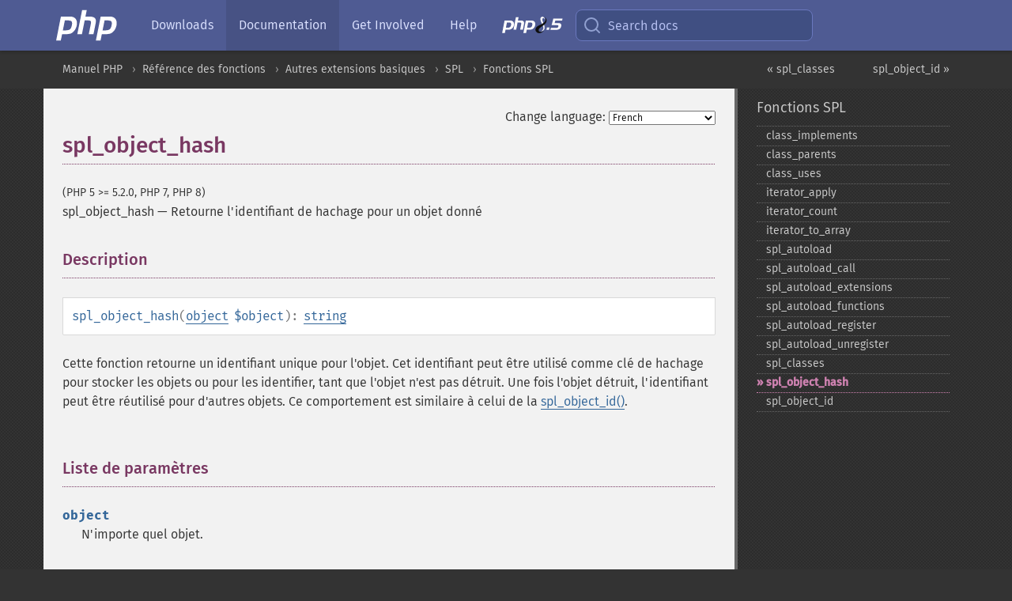

--- FILE ---
content_type: text/html; charset=utf-8
request_url: https://www.php.net/manual/fr/function.spl-object-hash.php
body_size: 12115
content:
<!DOCTYPE html>
<html xmlns="http://www.w3.org/1999/xhtml" lang="fr">
<head>

  <meta charset="utf-8">
  <meta name="viewport" content="width=device-width, initial-scale=1.0">

     <base href="https://www.php.net/manual/fr/function.spl-object-hash.php">
  
  <title>PHP: spl_object_hash - Manual</title>

      <link rel="stylesheet" type="text/css" href="/cached.php?t=1756715876&amp;f=/fonts/Fira/fira.css" media="screen">
      <link rel="stylesheet" type="text/css" href="/cached.php?t=1756715876&amp;f=/fonts/Font-Awesome/css/fontello.css" media="screen">
      <link rel="stylesheet" type="text/css" href="/cached.php?t=1763585401&amp;f=/styles/theme-base.css" media="screen">
      <link rel="stylesheet" type="text/css" href="/cached.php?t=1763575802&amp;f=/styles/theme-medium.css" media="screen">
  
 <link rel="icon" type="image/svg+xml" sizes="any" href="https://www.php.net/favicon.svg?v=2">
 <link rel="icon" type="image/png" sizes="196x196" href="https://www.php.net/favicon-196x196.png?v=2">
 <link rel="icon" type="image/png" sizes="32x32" href="https://www.php.net/favicon-32x32.png?v=2">
 <link rel="icon" type="image/png" sizes="16x16" href="https://www.php.net/favicon-16x16.png?v=2">
 <link rel="shortcut icon" href="https://www.php.net/favicon.ico?v=2">

 <link rel="search" type="application/opensearchdescription+xml" href="https://www.php.net/phpnetimprovedsearch.src" title="Add PHP.net search">
 <link rel="alternate" type="application/atom+xml" href="https://www.php.net/releases/feed.php" title="PHP Release feed">
 <link rel="alternate" type="application/atom+xml" href="https://www.php.net/feed.atom" title="PHP: Hypertext Preprocessor">

 <link rel="canonical" href="https://www.php.net/manual/fr/function.spl-object-hash.php">
 <link rel="shorturl" href="https://www.php.net/spl-object-hash">
 <link rel="alternate" href="https://www.php.net/spl-object-hash" hreflang="x-default">

 <link rel="contents" href="https://www.php.net/manual/fr/index.php">
 <link rel="index" href="https://www.php.net/manual/fr/ref.spl.php">
 <link rel="prev" href="https://www.php.net/manual/fr/function.spl-classes.php">
 <link rel="next" href="https://www.php.net/manual/fr/function.spl-object-id.php">

 <link rel="alternate" href="https://www.php.net/manual/en/function.spl-object-hash.php" hreflang="en">
 <link rel="alternate" href="https://www.php.net/manual/de/function.spl-object-hash.php" hreflang="de">
 <link rel="alternate" href="https://www.php.net/manual/es/function.spl-object-hash.php" hreflang="es">
 <link rel="alternate" href="https://www.php.net/manual/fr/function.spl-object-hash.php" hreflang="fr">
 <link rel="alternate" href="https://www.php.net/manual/it/function.spl-object-hash.php" hreflang="it">
 <link rel="alternate" href="https://www.php.net/manual/ja/function.spl-object-hash.php" hreflang="ja">
 <link rel="alternate" href="https://www.php.net/manual/pt_BR/function.spl-object-hash.php" hreflang="pt_BR">
 <link rel="alternate" href="https://www.php.net/manual/ru/function.spl-object-hash.php" hreflang="ru">
 <link rel="alternate" href="https://www.php.net/manual/tr/function.spl-object-hash.php" hreflang="tr">
 <link rel="alternate" href="https://www.php.net/manual/uk/function.spl-object-hash.php" hreflang="uk">
 <link rel="alternate" href="https://www.php.net/manual/zh/function.spl-object-hash.php" hreflang="zh">

<link rel="stylesheet" type="text/css" href="/cached.php?t=1756715876&amp;f=/fonts/Fira/fira.css" media="screen">
<link rel="stylesheet" type="text/css" href="/cached.php?t=1756715876&amp;f=/fonts/Font-Awesome/css/fontello.css" media="screen">
<link rel="stylesheet" type="text/css" href="/cached.php?t=1763585401&amp;f=/styles/theme-base.css" media="screen">
<link rel="stylesheet" type="text/css" href="/cached.php?t=1763575802&amp;f=/styles/theme-medium.css" media="screen">


 <base href="https://www.php.net/manual/fr/function.spl-object-hash.php">

<meta name="Description" content="Retourne l'identifiant de hachage pour un objet donn&eacute;" />

<meta name="twitter:card" content="summary_large_image" />
<meta name="twitter:site" content="@official_php" />
<meta name="twitter:title" content="PHP: spl_object_hash - Manual" />
<meta name="twitter:description" content="Retourne l'identifiant de hachage pour un objet donn&eacute;" />
<meta name="twitter:creator" content="@official_php" />
<meta name="twitter:image:src" content="https://www.php.net/images/meta-image.png" />

<meta itemprop="name" content="PHP: spl_object_hash - Manual" />
<meta itemprop="description" content="Retourne l'identifiant de hachage pour un objet donn&eacute;" />
<meta itemprop="image" content="https://www.php.net/images/meta-image.png" />

<meta property="og:image" content="https://www.php.net/images/meta-image.png" />
<meta property="og:description" content="Retourne l'identifiant de hachage pour un objet donn&eacute;" />

<link href="https://fosstodon.org/@php" rel="me" />
<!-- Matomo -->
<script>
    var _paq = window._paq = window._paq || [];
    /* tracker methods like "setCustomDimension" should be called before "trackPageView" */
    _paq.push(["setDoNotTrack", true]);
    _paq.push(["disableCookies"]);
    _paq.push(['trackPageView']);
    _paq.push(['enableLinkTracking']);
    (function() {
        var u="https://analytics.php.net/";
        _paq.push(['setTrackerUrl', u+'matomo.php']);
        _paq.push(['setSiteId', '1']);
        var d=document, g=d.createElement('script'), s=d.getElementsByTagName('script')[0];
        g.async=true; g.src=u+'matomo.js'; s.parentNode.insertBefore(g,s);
    })();
</script>
<!-- End Matomo Code -->
</head>
<body class="docs "><a href="/x-myracloud-5958a2bbbed300a9b9ac631223924e0b/1765903952.022" style="display:  none">update page now</a>

<nav class="navbar navbar-fixed-top">
  <div class="navbar__inner">
    <a href="/" aria-label="PHP Home" class="navbar__brand">
      <img
        src="/images/logos/php-logo-white.svg"
        aria-hidden="true"
        width="80"
        height="40"
      >
    </a>

    <div
      id="navbar__offcanvas"
      tabindex="-1"
      class="navbar__offcanvas"
      aria-label="Menu"
    >
      <button
        id="navbar__close-button"
        class="navbar__icon-item navbar_icon-item--visually-aligned navbar__close-button"
      >
        <svg xmlns="http://www.w3.org/2000/svg" width="24" viewBox="0 0 24 24" fill="currentColor"><path d="M19,6.41L17.59,5L12,10.59L6.41,5L5,6.41L10.59,12L5,17.59L6.41,19L12,13.41L17.59,19L19,17.59L13.41,12L19,6.41Z" /></svg>
      </button>

      <ul class="navbar__nav">
                            <li class="navbar__item">
              <a
                href="/downloads.php"
                                class="navbar__link  "
              >
                                  Downloads                              </a>
          </li>
                            <li class="navbar__item">
              <a
                href="/docs.php"
                aria-current="page"                class="navbar__link navbar__link--active "
              >
                                  Documentation                              </a>
          </li>
                            <li class="navbar__item">
              <a
                href="/get-involved.php"
                                class="navbar__link  "
              >
                                  Get Involved                              </a>
          </li>
                            <li class="navbar__item">
              <a
                href="/support.php"
                                class="navbar__link  "
              >
                                  Help                              </a>
          </li>
                            <li class="navbar__item">
              <a
                href="/releases/8.5/index.php"
                                class="navbar__link  navbar__release"
              >
                                  <img src="/images/php8/logo_php8_5.svg" alt="PHP 8.5">
                              </a>
          </li>
              </ul>
    </div>

    <div class="navbar__right">
        
      
      <!-- Desktop default search -->
      <form
        action="/manual-lookup.php"
        class="navbar__search-form"
      >
        <label for="navbar__search-input" aria-label="Search docs">
          <svg
  xmlns="http://www.w3.org/2000/svg"
  aria-hidden="true"
  width="24"
  viewBox="0 0 24 24"
  fill="none"
  stroke="currentColor"
  stroke-width="2"
  stroke-linecap="round"
  stroke-linejoin="round"
>
  <circle cx="11" cy="11" r="8"></circle>
  <line x1="21" y1="21" x2="16.65" y2="16.65"></line>
</svg>        </label>
        <input
          type="search"
          name="pattern"
          id="navbar__search-input"
          class="navbar__search-input"
          placeholder="Search docs"
          accesskey="s"
        >
        <input type="hidden" name="scope" value="quickref">
      </form>

      <!-- Desktop encanced search -->
      <button
        id="navbar__search-button"
        class="navbar__search-button"
        hidden
      >
        <svg
  xmlns="http://www.w3.org/2000/svg"
  aria-hidden="true"
  width="24"
  viewBox="0 0 24 24"
  fill="none"
  stroke="currentColor"
  stroke-width="2"
  stroke-linecap="round"
  stroke-linejoin="round"
>
  <circle cx="11" cy="11" r="8"></circle>
  <line x1="21" y1="21" x2="16.65" y2="16.65"></line>
</svg>        Search docs
      </button>

        
      <!-- Mobile default items -->
      <a
        id="navbar__search-link"
        href="/lookup-form.php"
        aria-label="Search docs"
        class="navbar__icon-item navbar__search-link"
      >
        <svg
  xmlns="http://www.w3.org/2000/svg"
  aria-hidden="true"
  width="24"
  viewBox="0 0 24 24"
  fill="none"
  stroke="currentColor"
  stroke-width="2"
  stroke-linecap="round"
  stroke-linejoin="round"
>
  <circle cx="11" cy="11" r="8"></circle>
  <line x1="21" y1="21" x2="16.65" y2="16.65"></line>
</svg>      </a>
      <a
        id="navbar__menu-link"
        href="/menu.php"
        aria-label="Menu"
        class="navbar__icon-item navbar_icon-item--visually-aligned navbar_menu-link"
      >
        <svg xmlns="http://www.w3.org/2000/svg"
  aria-hidden="true"
  width="24"
  viewBox="0 0 24 24"
  fill="currentColor"
>
  <path d="M3,6H21V8H3V6M3,11H21V13H3V11M3,16H21V18H3V16Z" />
</svg>      </a>

      <!-- Mobile enhanced items -->
      <button
        id="navbar__search-button-mobile"
        aria-label="Search docs"
        class="navbar__icon-item navbar__search-button-mobile"
        hidden
      >
        <svg
  xmlns="http://www.w3.org/2000/svg"
  aria-hidden="true"
  width="24"
  viewBox="0 0 24 24"
  fill="none"
  stroke="currentColor"
  stroke-width="2"
  stroke-linecap="round"
  stroke-linejoin="round"
>
  <circle cx="11" cy="11" r="8"></circle>
  <line x1="21" y1="21" x2="16.65" y2="16.65"></line>
</svg>      </button>
      <button
        id="navbar__menu-button"
        aria-label="Menu"
        class="navbar__icon-item navbar_icon-item--visually-aligned"
        hidden
      >
        <svg xmlns="http://www.w3.org/2000/svg"
  aria-hidden="true"
  width="24"
  viewBox="0 0 24 24"
  fill="currentColor"
>
  <path d="M3,6H21V8H3V6M3,11H21V13H3V11M3,16H21V18H3V16Z" />
</svg>      </button>
    </div>

    <div
      id="navbar__backdrop"
      class="navbar__backdrop"
    ></div>
  </div>

  <div id="flash-message"></div>
</nav>
<nav id="trick"><div><dl>
<dt><a href='/manual/en/getting-started.php'>Getting Started</a></dt>
	<dd><a href='/manual/en/introduction.php'>Introduction</a></dd>
	<dd><a href='/manual/en/tutorial.php'>A simple tutorial</a></dd>
<dt><a href='/manual/en/langref.php'>Language Reference</a></dt>
	<dd><a href='/manual/en/language.basic-syntax.php'>Basic syntax</a></dd>
	<dd><a href='/manual/en/language.types.php'>Types</a></dd>
	<dd><a href='/manual/en/language.variables.php'>Variables</a></dd>
	<dd><a href='/manual/en/language.constants.php'>Constants</a></dd>
	<dd><a href='/manual/en/language.expressions.php'>Expressions</a></dd>
	<dd><a href='/manual/en/language.operators.php'>Operators</a></dd>
	<dd><a href='/manual/en/language.control-structures.php'>Control Structures</a></dd>
	<dd><a href='/manual/en/language.functions.php'>Functions</a></dd>
	<dd><a href='/manual/en/language.oop5.php'>Classes and Objects</a></dd>
	<dd><a href='/manual/en/language.namespaces.php'>Namespaces</a></dd>
	<dd><a href='/manual/en/language.enumerations.php'>Enumerations</a></dd>
	<dd><a href='/manual/en/language.errors.php'>Errors</a></dd>
	<dd><a href='/manual/en/language.exceptions.php'>Exceptions</a></dd>
	<dd><a href='/manual/en/language.fibers.php'>Fibers</a></dd>
	<dd><a href='/manual/en/language.generators.php'>Generators</a></dd>
	<dd><a href='/manual/en/language.attributes.php'>Attributes</a></dd>
	<dd><a href='/manual/en/language.references.php'>References Explained</a></dd>
	<dd><a href='/manual/en/reserved.variables.php'>Predefined Variables</a></dd>
	<dd><a href='/manual/en/reserved.exceptions.php'>Predefined Exceptions</a></dd>
	<dd><a href='/manual/en/reserved.interfaces.php'>Predefined Interfaces and Classes</a></dd>
	<dd><a href='/manual/en/reserved.attributes.php'>Predefined Attributes</a></dd>
	<dd><a href='/manual/en/context.php'>Context options and parameters</a></dd>
	<dd><a href='/manual/en/wrappers.php'>Supported Protocols and Wrappers</a></dd>
</dl>
<dl>
<dt><a href='/manual/en/security.php'>Security</a></dt>
	<dd><a href='/manual/en/security.intro.php'>Introduction</a></dd>
	<dd><a href='/manual/en/security.general.php'>General considerations</a></dd>
	<dd><a href='/manual/en/security.cgi-bin.php'>Installed as CGI binary</a></dd>
	<dd><a href='/manual/en/security.apache.php'>Installed as an Apache module</a></dd>
	<dd><a href='/manual/en/security.sessions.php'>Session Security</a></dd>
	<dd><a href='/manual/en/security.filesystem.php'>Filesystem Security</a></dd>
	<dd><a href='/manual/en/security.database.php'>Database Security</a></dd>
	<dd><a href='/manual/en/security.errors.php'>Error Reporting</a></dd>
	<dd><a href='/manual/en/security.variables.php'>User Submitted Data</a></dd>
	<dd><a href='/manual/en/security.hiding.php'>Hiding PHP</a></dd>
	<dd><a href='/manual/en/security.current.php'>Keeping Current</a></dd>
<dt><a href='/manual/en/features.php'>Features</a></dt>
	<dd><a href='/manual/en/features.http-auth.php'>HTTP authentication with PHP</a></dd>
	<dd><a href='/manual/en/features.cookies.php'>Cookies</a></dd>
	<dd><a href='/manual/en/features.sessions.php'>Sessions</a></dd>
	<dd><a href='/manual/en/features.file-upload.php'>Handling file uploads</a></dd>
	<dd><a href='/manual/en/features.remote-files.php'>Using remote files</a></dd>
	<dd><a href='/manual/en/features.connection-handling.php'>Connection handling</a></dd>
	<dd><a href='/manual/en/features.persistent-connections.php'>Persistent Database Connections</a></dd>
	<dd><a href='/manual/en/features.commandline.php'>Command line usage</a></dd>
	<dd><a href='/manual/en/features.gc.php'>Garbage Collection</a></dd>
	<dd><a href='/manual/en/features.dtrace.php'>DTrace Dynamic Tracing</a></dd>
</dl>
<dl>
<dt><a href='/manual/en/funcref.php'>Function Reference</a></dt>
	<dd><a href='/manual/en/refs.basic.php.php'>Affecting PHP's Behaviour</a></dd>
	<dd><a href='/manual/en/refs.utilspec.audio.php'>Audio Formats Manipulation</a></dd>
	<dd><a href='/manual/en/refs.remote.auth.php'>Authentication Services</a></dd>
	<dd><a href='/manual/en/refs.utilspec.cmdline.php'>Command Line Specific Extensions</a></dd>
	<dd><a href='/manual/en/refs.compression.php'>Compression and Archive Extensions</a></dd>
	<dd><a href='/manual/en/refs.crypto.php'>Cryptography Extensions</a></dd>
	<dd><a href='/manual/en/refs.database.php'>Database Extensions</a></dd>
	<dd><a href='/manual/en/refs.calendar.php'>Date and Time Related Extensions</a></dd>
	<dd><a href='/manual/en/refs.fileprocess.file.php'>File System Related Extensions</a></dd>
	<dd><a href='/manual/en/refs.international.php'>Human Language and Character Encoding Support</a></dd>
	<dd><a href='/manual/en/refs.utilspec.image.php'>Image Processing and Generation</a></dd>
	<dd><a href='/manual/en/refs.remote.mail.php'>Mail Related Extensions</a></dd>
	<dd><a href='/manual/en/refs.math.php'>Mathematical Extensions</a></dd>
	<dd><a href='/manual/en/refs.utilspec.nontext.php'>Non-Text MIME Output</a></dd>
	<dd><a href='/manual/en/refs.fileprocess.process.php'>Process Control Extensions</a></dd>
	<dd><a href='/manual/en/refs.basic.other.php'>Other Basic Extensions</a></dd>
	<dd><a href='/manual/en/refs.remote.other.php'>Other Services</a></dd>
	<dd><a href='/manual/en/refs.search.php'>Search Engine Extensions</a></dd>
	<dd><a href='/manual/en/refs.utilspec.server.php'>Server Specific Extensions</a></dd>
	<dd><a href='/manual/en/refs.basic.session.php'>Session Extensions</a></dd>
	<dd><a href='/manual/en/refs.basic.text.php'>Text Processing</a></dd>
	<dd><a href='/manual/en/refs.basic.vartype.php'>Variable and Type Related Extensions</a></dd>
	<dd><a href='/manual/en/refs.webservice.php'>Web Services</a></dd>
	<dd><a href='/manual/en/refs.utilspec.windows.php'>Windows Only Extensions</a></dd>
	<dd><a href='/manual/en/refs.xml.php'>XML Manipulation</a></dd>
	<dd><a href='/manual/en/refs.ui.php'>GUI Extensions</a></dd>
</dl>
<dl>
<dt>Keyboard Shortcuts</dt><dt>?</dt>
<dd>This help</dd>
<dt>j</dt>
<dd>Next menu item</dd>
<dt>k</dt>
<dd>Previous menu item</dd>
<dt>g p</dt>
<dd>Previous man page</dd>
<dt>g n</dt>
<dd>Next man page</dd>
<dt>G</dt>
<dd>Scroll to bottom</dd>
<dt>g g</dt>
<dd>Scroll to top</dd>
<dt>g h</dt>
<dd>Goto homepage</dd>
<dt>g s</dt>
<dd>Goto search<br>(current page)</dd>
<dt>/</dt>
<dd>Focus search box</dd>
</dl></div></nav>
<div id="goto">
    <div class="search">
         <div class="text"></div>
         <div class="results"><ul></ul></div>
   </div>
</div>

  <div id="breadcrumbs" class="clearfix">
    <div id="breadcrumbs-inner">
          <div class="next">
        <a href="function.spl-object-id.php">
          spl_object_id &raquo;
        </a>
      </div>
              <div class="prev">
        <a href="function.spl-classes.php">
          &laquo; spl_classes        </a>
      </div>
          <ul>
            <li><a href='index.php'>Manuel PHP</a></li>      <li><a href='funcref.php'>R&eacute;f&eacute;rence des fonctions</a></li>      <li><a href='refs.basic.other.php'>Autres extensions basiques</a></li>      <li><a href='book.spl.php'>SPL</a></li>      <li><a href='ref.spl.php'>Fonctions SPL</a></li>      </ul>
    </div>
  </div>




<div id="layout" class="clearfix">
  <section id="layout-content">
  <div class="page-tools">
    <div class="change-language">
      <form action="/manual/change.php" method="get" id="changelang" name="changelang">
        <fieldset>
          <label for="changelang-langs">Change language:</label>
          <select onchange="document.changelang.submit()" name="page" id="changelang-langs">
            <option value='en/function.spl-object-hash.php'>English</option>
            <option value='de/function.spl-object-hash.php'>German</option>
            <option value='es/function.spl-object-hash.php'>Spanish</option>
            <option value='fr/function.spl-object-hash.php' selected="selected">French</option>
            <option value='it/function.spl-object-hash.php'>Italian</option>
            <option value='ja/function.spl-object-hash.php'>Japanese</option>
            <option value='pt_BR/function.spl-object-hash.php'>Brazilian Portuguese</option>
            <option value='ru/function.spl-object-hash.php'>Russian</option>
            <option value='tr/function.spl-object-hash.php'>Turkish</option>
            <option value='uk/function.spl-object-hash.php'>Ukrainian</option>
            <option value='zh/function.spl-object-hash.php'>Chinese (Simplified)</option>
            <option value='help-translate.php'>Other</option>
          </select>
        </fieldset>
      </form>
    </div>
  </div><div id="function.spl-object-hash" class="refentry">
 <div class="refnamediv">
  <h1 class="refname">spl_object_hash</h1>
  <p class="verinfo">(PHP 5 &gt;= 5.2.0, PHP 7, PHP 8)</p><p class="refpurpose"><span class="refname">spl_object_hash</span> &mdash; <span class="dc-title">
   Retourne l&#039;identifiant de hachage pour un objet donné
  </span></p>

 </div>
 <div class="refsect1 description" id="refsect1-function.spl-object-hash-description">
  <h3 class="title">Description</h3>
  <div class="methodsynopsis dc-description">
   <span class="methodname"><strong>spl_object_hash</strong></span>(<span class="methodparam"><span class="type"><a href="language.types.object.php" class="type object">object</a></span> <code class="parameter">$object</code></span>): <span class="type"><a href="language.types.string.php" class="type string">string</a></span></div>

  <p class="para rdfs-comment">
   Cette fonction retourne un identifiant unique pour l&#039;objet. Cet identifiant
   peut être utilisé comme clé de hachage pour stocker les objets ou pour les
   identifier, tant que l&#039;objet n&#039;est pas détruit. Une fois l&#039;objet détruit, 
   l&#039;identifiant peut être réutilisé pour d&#039;autres objets. Ce comportement est similaire à celui de la <span class="function"><a href="function.spl-object-id.php" class="function">spl_object_id()</a></span>.
  </p>
 </div>


 <div class="refsect1 parameters" id="refsect1-function.spl-object-hash-parameters">
  <h3 class="title">Liste de paramètres</h3>
  <p class="para">
   <dl>
    
     <dt><code class="parameter">object</code></dt>
     <dd>
      <p class="para">
       N&#039;importe quel objet.
      </p>
     </dd>
    
   </dl>
  </p>
 </div>


 <div class="refsect1 returnvalues" id="refsect1-function.spl-object-hash-returnvalues">
  <h3 class="title">Valeurs de retour</h3>
  <p class="para">
   Une <a href="language.types.string.php" class="link">chaîne de caractères</a> unique pour chaque objet existant et qui
   sera toujours identique pour chaque objet.
  </p>
 </div>


 <div class="refsect1 examples" id="refsect1-function.spl-object-hash-examples">
  <h3 class="title">Exemples</h3>
  <p class="para">
   <div class="example" id="example-1">
    <p><strong>Exemple #1 Exemple avec <span class="function"><strong>spl_object_hash()</strong></span></strong></p>
    <div class="example-contents">
<div class="phpcode"><code><span style="color: #000000"><span style="color: #0000BB">&lt;?php<br />$id </span><span style="color: #007700">= </span><span style="color: #0000BB">spl_object_hash</span><span style="color: #007700">(</span><span style="color: #0000BB">$object</span><span style="color: #007700">);<br /></span><span style="color: #0000BB">$storage</span><span style="color: #007700">[</span><span style="color: #0000BB">$id</span><span style="color: #007700">] = </span><span style="color: #0000BB">$object</span><span style="color: #007700">;<br /></span><span style="color: #0000BB">?&gt;</span></span></code></div>
    </div>

   </div>
  </p>
 </div>


 <div class="refsect1 notes" id="refsect1-function.spl-object-hash-notes">
  <h3 class="title">Notes</h3>
  <blockquote class="note"><p><strong class="note">Note</strong>: 
   <p class="para">
    Lorsqu&#039;un objet est détruit, son identifiant de hachage
    pourra être réutilisé pour d&#039;autres objets.
   </p>
  </p></blockquote>
  <blockquote class="note"><p><strong class="note">Note</strong>: 
   <p class="para">
    Les hachage d&#039;objet devraient être comparé pour leur identité avec <code class="code">===</code>
    et <code class="code">!==</code>, car le hachage retourné pourrait être
    une <a href="language.types.numeric-strings.php" class="link">chaîne numérique</a>.
    Par exemple: <code class="literal">0000000000000e600000000000000000</code>.
   </p>
  </p></blockquote>
 </div>

 
 <div class="refsect1 seealso" id="refsect1-function.spl-object-hash-seealso">
  <h3 class="title">Voir aussi</h3>
  <p class="para">
   <ul class="simplelist">
    <li><span class="function"><a href="function.spl-object-id.php" class="function" rel="rdfs-seeAlso">spl_object_id()</a> - Retourne le gestionnaire d'objet entier pour un objet donn&eacute;</span></li>
   </ul>
  </p>
 </div>

 
</div>    <div class="contribute">
      <h3 class="title">Found A Problem?</h3>
      <div>
         
      </div>
      <div class="edit-bug">
        <a href="https://github.com/php/doc-base/blob/master/README.md" title="This will take you to our contribution guidelines on GitHub" target="_blank" rel="noopener noreferrer">Learn How To Improve This Page</a>
        •
        <a href="https://github.com/php/doc-fr/blob/master/reference/spl/functions/spl-object-hash.xml">Submit a Pull Request</a>
        •
        <a href="https://github.com/php/doc-fr/issues/new?body=From%20manual%20page:%20https:%2F%2Fphp.net%2Ffunction.spl-object-hash%0A%0A---">Report a Bug</a>
      </div>
    </div><section id="usernotes">
 <div class="head">
  <span class="action"><a href="/manual/add-note.php?sect=function.spl-object-hash&amp;repo=fr&amp;redirect=https://www.php.net/manual/fr/function.spl-object-hash.php">＋<small>add a note</small></a></span>
  <h3 class="title">User Contributed Notes <span class="count">11 notes</span></h3>
 </div><div id="allnotes">
  <div class="note" id="76220">  <div class="votes">
    <div id="Vu76220">
    <a href="/manual/vote-note.php?id=76220&amp;page=function.spl-object-hash&amp;vote=up" title="Vote up!" class="usernotes-voteu">up</a>
    </div>
    <div id="Vd76220">
    <a href="/manual/vote-note.php?id=76220&amp;page=function.spl-object-hash&amp;vote=down" title="Vote down!" class="usernotes-voted">down</a>
    </div>
    <div class="tally" id="V76220" title="91% like this...">
    107
    </div>
  </div>
  <a href="#76220" class="name">
  <strong class="user"><em>planetbeing</em></strong></a><a class="genanchor" href="#76220"> &para;</a><div class="date" title="2007-07-05 04:40"><strong>18 years ago</strong></div>
  <div class="text" id="Hcom76220">
<div class="phpcode"><pre><code class="html">Note that the contents (properties) of the object are NOT hashed by the function, merely its internal handle and handler table pointer. This is sufficient to guarantee that any two objects simultaneously co-residing in memory will have different hashes. Uniqueness is not guaranteed between objects that did not reside in memory simultaneously, for example:

var_dump(spl_object_hash(new stdClass()), spl_object_hash(new stdClass()));

Running this alone will usually generate the same hashes, since PHP reuses the internal handle for the first stdClass after it has been dereferenced and destroyed when it creates the second stdClass.</code></pre></div>
  </div>
 </div>
  <div class="note" id="112199">  <div class="votes">
    <div id="Vu112199">
    <a href="/manual/vote-note.php?id=112199&amp;page=function.spl-object-hash&amp;vote=up" title="Vote up!" class="usernotes-voteu">up</a>
    </div>
    <div id="Vd112199">
    <a href="/manual/vote-note.php?id=112199&amp;page=function.spl-object-hash&amp;vote=down" title="Vote down!" class="usernotes-voted">down</a>
    </div>
    <div class="tally" id="V112199" title="78% like this...">
    70
    </div>
  </div>
  <a href="#112199" class="name">
  <strong class="user"><em>mjs at beebo dot org</em></strong></a><a class="genanchor" href="#112199"> &para;</a><div class="date" title="2013-05-16 11:20"><strong>12 years ago</strong></div>
  <div class="text" id="Hcom112199">
<div class="phpcode"><pre><code class="html">Note that given two different objects spl_object_hash() can return values that look very similar, and in fact both the most significant *and* least significant digits are likely to be identical!  e.g. "000000003cc56d770000000007fa48c5" and "000000003cc56d0d0000000007fa48c5".

Therefore (especially if using this function for debugging), you may wish to pass the hash into a cryptographic hash function like md5() to get to facilitate visual comparisons, and make it more likely that the first few or last few digits are unique.

md5("000000003cc56d770000000007fa48c5") -&gt; "619a799747d348fa1caf181a72b65d9f"

md5("000000003cc56d0d0000000007fa48c5") -&gt; "ae964bc912281e7804fe5a88b4546cb2"</code></pre></div>
  </div>
 </div>
  <div class="note" id="128374">  <div class="votes">
    <div id="Vu128374">
    <a href="/manual/vote-note.php?id=128374&amp;page=function.spl-object-hash&amp;vote=up" title="Vote up!" class="usernotes-voteu">up</a>
    </div>
    <div id="Vd128374">
    <a href="/manual/vote-note.php?id=128374&amp;page=function.spl-object-hash&amp;vote=down" title="Vote down!" class="usernotes-voted">down</a>
    </div>
    <div class="tally" id="V128374" title="100% like this...">
    5
    </div>
  </div>
  <a href="#128374" class="name">
  <strong class="user"><em>A simple developer</em></strong></a><a class="genanchor" href="#128374"> &para;</a><div class="date" title="2023-04-06 08:10"><strong>2 years ago</strong></div>
  <div class="text" id="Hcom128374">
<div class="phpcode"><pre><code class="html">Attention when comparing object hashes in PHP &gt;= 8.1

In PHP 8.1 (I think) the output of spl_object_hash() changed (see pull request <a href="https://github.com/php/php-src/pull/7010" rel="nofollow" target="_blank">https://github.com/php/php-src/pull/7010</a>).
This lead to a strange misbehaviour of our application, as we stored object hashes in an array to check, if we processed object already. A simple in_array() check returned true, even though the current object hash was NOT actually in array.

Actual problem: New hashes are much more simple and can be something like "0000000000000e600000000000000000" or "0000000000000e490000000000000000", which PHP will interpret as numeric (exponent).
in_array() will compare non type-safe by default and will interpret named hashes as "0".</code></pre></div>
  </div>
 </div>
  <div class="note" id="128395">  <div class="votes">
    <div id="Vu128395">
    <a href="/manual/vote-note.php?id=128395&amp;page=function.spl-object-hash&amp;vote=up" title="Vote up!" class="usernotes-voteu">up</a>
    </div>
    <div id="Vd128395">
    <a href="/manual/vote-note.php?id=128395&amp;page=function.spl-object-hash&amp;vote=down" title="Vote down!" class="usernotes-voted">down</a>
    </div>
    <div class="tally" id="V128395" title="100% like this...">
    3
    </div>
  </div>
  <a href="#128395" class="name">
  <strong class="user"><em>Hayley Watson</em></strong></a><a class="genanchor" href="#128395"> &para;</a><div class="date" title="2023-04-14 12:17"><strong>2 years ago</strong></div>
  <div class="text" id="Hcom128395">
<div class="phpcode"><pre><code class="html">This function is slightly older than spl_object_id. Its output is more complex but doesn't actually provide any more information than the newer function. It used to be a lot more complex (without being any more informative) but now it's merely the object's ID number written in hex with a lot of padding to maintain the old format. spl_object_id just gives the ID number as a plain integer.

You're probably better off using spl_object_id, and thinking about migrating if you're already using spl_object_hash; there is a chance this function will be deprecated and subsequently removed in the future.</code></pre></div>
  </div>
 </div>
  <div class="note" id="122217">  <div class="votes">
    <div id="Vu122217">
    <a href="/manual/vote-note.php?id=122217&amp;page=function.spl-object-hash&amp;vote=up" title="Vote up!" class="usernotes-voteu">up</a>
    </div>
    <div id="Vd122217">
    <a href="/manual/vote-note.php?id=122217&amp;page=function.spl-object-hash&amp;vote=down" title="Vote down!" class="usernotes-voted">down</a>
    </div>
    <div class="tally" id="V122217" title="89% like this...">
    30
    </div>
  </div>
  <a href="#122217" class="name">
  <strong class="user"><em>aa dot vasilenko at gmail dot com</em></strong></a><a class="genanchor" href="#122217"> &para;</a><div class="date" title="2018-01-03 07:21"><strong>7 years ago</strong></div>
  <div class="text" id="Hcom122217">
<div class="phpcode"><pre><code class="html">Please note that since PHP 7.2 there's new function available spl_object_id() which returns int instead of string. It's (supposed to be) more performant. Due to lack of documentation I recommend you reading the PR <a href="https://github.com/php/php-src/pull/2611" rel="nofollow" target="_blank">https://github.com/php/php-src/pull/2611</a></code></pre></div>
  </div>
 </div>
  <div class="note" id="122852">  <div class="votes">
    <div id="Vu122852">
    <a href="/manual/vote-note.php?id=122852&amp;page=function.spl-object-hash&amp;vote=up" title="Vote up!" class="usernotes-voteu">up</a>
    </div>
    <div id="Vd122852">
    <a href="/manual/vote-note.php?id=122852&amp;page=function.spl-object-hash&amp;vote=down" title="Vote down!" class="usernotes-voted">down</a>
    </div>
    <div class="tally" id="V122852" title="87% like this...">
    12
    </div>
  </div>
  <a href="#122852" class="name">
  <strong class="user"><em>DimeCadmium</em></strong></a><a class="genanchor" href="#122852"> &para;</a><div class="date" title="2018-06-18 03:45"><strong>7 years ago</strong></div>
  <div class="text" id="Hcom122852">
<div class="phpcode"><pre><code class="html">For those who believe this function is misnamed, I would like to direct you to <a href="https://en.wikipedia.org/wiki/Hash_function" rel="nofollow" target="_blank">https://en.wikipedia.org/wiki/Hash_function</a> . Also, for those who think it's misnamed and supply a comparison to Python, I would like to direct you to <a href="https://docs.python.org/2/library/functions.html#hash" rel="nofollow" target="_blank">https://docs.python.org/2/library/functions.html#hash</a> which does the same thing as this function. (From Python's data-model docs: "User-defined classes have __cmp__() and __hash__() methods by default; ... x.__hash__() returns a result derived from id(x)." - id(x) returns the memory address of the object.)

The cryptographic hash functions you are familiar with, like MD5 or SHA1, are named hash functions because they have a similar design goal: low chance of collisions.</code></pre></div>
  </div>
 </div>
  <div class="note" id="121491">  <div class="votes">
    <div id="Vu121491">
    <a href="/manual/vote-note.php?id=121491&amp;page=function.spl-object-hash&amp;vote=up" title="Vote up!" class="usernotes-voteu">up</a>
    </div>
    <div id="Vd121491">
    <a href="/manual/vote-note.php?id=121491&amp;page=function.spl-object-hash&amp;vote=down" title="Vote down!" class="usernotes-voted">down</a>
    </div>
    <div class="tally" id="V121491" title="73% like this...">
    9
    </div>
  </div>
  <a href="#121491" class="name">
  <strong class="user"><em>Hayleu Watson</em></strong></a><a class="genanchor" href="#121491"> &para;</a><div class="date" title="2017-08-06 10:55"><strong>8 years ago</strong></div>
  <div class="text" id="Hcom121491">
<div class="phpcode"><pre><code class="html">The "hash" mentioned in the name of this function refers to the storage structure known as a "hash table", not to any sort of "message digest". The string returned by this function is little more than the object's address in the (hash) table PHP maintains of all existing objects.</code></pre></div>
  </div>
 </div>
  <div class="note" id="129141">  <div class="votes">
    <div id="Vu129141">
    <a href="/manual/vote-note.php?id=129141&amp;page=function.spl-object-hash&amp;vote=up" title="Vote up!" class="usernotes-voteu">up</a>
    </div>
    <div id="Vd129141">
    <a href="/manual/vote-note.php?id=129141&amp;page=function.spl-object-hash&amp;vote=down" title="Vote down!" class="usernotes-voted">down</a>
    </div>
    <div class="tally" id="V129141" title="75% like this...">
    2
    </div>
  </div>
  <a href="#129141" class="name">
  <strong class="user"><em>Numety</em></strong></a><a class="genanchor" href="#129141"> &para;</a><div class="date" title="2024-01-04 10:36"><strong>1 year ago</strong></div>
  <div class="text" id="Hcom129141">
<div class="phpcode"><pre><code class="html">As others have noted, this function now returns the ID, padded with zeroes.
It does not produce a cryptographic hash (which is not what the name hints at, either), nor does it hide it which order the objects were created.

If you wish to give your objects unique identifiers while hiding in which order they were created, you can achieve this by hashing their ID together with other predictable values:

<span class="default">&lt;?php

</span><span class="keyword">function </span><span class="default">objectHash</span><span class="keyword">(</span><span class="default">object $object</span><span class="keyword">): </span><span class="default">string
</span><span class="keyword">{
    return </span><span class="default">hash</span><span class="keyword">(</span><span class="string">'sha512'</span><span class="keyword">, </span><span class="default">$object</span><span class="keyword">::class . </span><span class="default">spl_object_id</span><span class="keyword">(</span><span class="default">$object</span><span class="keyword">));
}

</span><span class="default">?&gt;
</span>
Here's an example usage:

<span class="default">&lt;?php

</span><span class="keyword">class </span><span class="default">Person
</span><span class="keyword">{
    function </span><span class="default">__construct</span><span class="keyword">(public </span><span class="default">string $name</span><span class="keyword">) {}
}

</span><span class="default">$anna </span><span class="keyword">= new </span><span class="default">Person</span><span class="keyword">(</span><span class="string">'Anna'</span><span class="keyword">);
</span><span class="default">$bob </span><span class="keyword">= new </span><span class="default">Person</span><span class="keyword">(</span><span class="string">'Bob'</span><span class="keyword">);

</span><span class="default">var_export</span><span class="keyword">(</span><span class="default">objectHash</span><span class="keyword">(</span><span class="default">$anna</span><span class="keyword">));   </span><span class="comment">// '077d33c1 etc.
</span><span class="keyword">echo </span><span class="string">"\n"</span><span class="keyword">;
</span><span class="default">var_export</span><span class="keyword">(</span><span class="default">objectHash</span><span class="keyword">(</span><span class="default">$bob</span><span class="keyword">));    </span><span class="comment">// 'ea3c1319 etc.

</span><span class="default">?&gt;
</span>
Feel free to choose another hash, or hash other values along with their ID, for it to better suit your environment.</code></pre></div>
  </div>
 </div>
  <div class="note" id="129125">  <div class="votes">
    <div id="Vu129125">
    <a href="/manual/vote-note.php?id=129125&amp;page=function.spl-object-hash&amp;vote=up" title="Vote up!" class="usernotes-voteu">up</a>
    </div>
    <div id="Vd129125">
    <a href="/manual/vote-note.php?id=129125&amp;page=function.spl-object-hash&amp;vote=down" title="Vote down!" class="usernotes-voted">down</a>
    </div>
    <div class="tally" id="V129125" title="0% like this...">
    -1
    </div>
  </div>
  <a href="#129125" class="name">
  <strong class="user"><em>jasonlester at nope dot com</em></strong></a><a class="genanchor" href="#129125"> &para;</a><div class="date" title="2023-12-24 05:24"><strong>1 year ago</strong></div>
  <div class="text" id="Hcom129125">
<div class="phpcode"><pre><code class="html">obj-&gt;handle is an unsigned long that starts a 0 and is incremented by 1 every time an object is created, it is not a true pointer such as if created by mallaoc() or similar.

/* {{{ Returns the integer object handle for the given object */
PHP_FUNCTION(spl_object_id)
{
    zend_object *obj;

    ZEND_PARSE_PARAMETERS_START(1, 1)
        Z_PARAM_OBJ(obj)
    ZEND_PARSE_PARAMETERS_END();

    RETURN_LONG((zend_long)obj-&gt;handle);
}
/* }}} */

PHPAPI zend_string *php_spl_object_hash(zend_object *obj) /* {{{*/
{
    return strpprintf(32, "%016zx0000000000000000", (intptr_t)obj-&gt;handle);
}
/* }}} */</code></pre></div>
  </div>
 </div>
  <div class="note" id="121490">  <div class="votes">
    <div id="Vu121490">
    <a href="/manual/vote-note.php?id=121490&amp;page=function.spl-object-hash&amp;vote=up" title="Vote up!" class="usernotes-voteu">up</a>
    </div>
    <div id="Vd121490">
    <a href="/manual/vote-note.php?id=121490&amp;page=function.spl-object-hash&amp;vote=down" title="Vote down!" class="usernotes-voted">down</a>
    </div>
    <div class="tally" id="V121490" title="45% like this...">
    -3
    </div>
  </div>
  <a href="#121490" class="name">
  <strong class="user"><em>Hayley Watson</em></strong></a><a class="genanchor" href="#121490"> &para;</a><div class="date" title="2017-08-06 10:26"><strong>8 years ago</strong></div>
  <div class="text" id="Hcom121490">
<div class="phpcode"><pre><code class="html">The "hash" mentioned in this function is used in the sense of the storage structure known as a "hash table", not in the sense of "message digest".</code></pre></div>
  </div>
 </div>
  <div class="note" id="121277">  <div class="votes">
    <div id="Vu121277">
    <a href="/manual/vote-note.php?id=121277&amp;page=function.spl-object-hash&amp;vote=up" title="Vote up!" class="usernotes-voteu">up</a>
    </div>
    <div id="Vd121277">
    <a href="/manual/vote-note.php?id=121277&amp;page=function.spl-object-hash&amp;vote=down" title="Vote down!" class="usernotes-voted">down</a>
    </div>
    <div class="tally" id="V121277" title="44% like this...">
    -4
    </div>
  </div>
  <a href="#121277" class="name">
  <strong class="user"><em>Ulrich Eckhardt</em></strong></a><a class="genanchor" href="#121277"> &para;</a><div class="date" title="2017-06-27 07:56"><strong>8 years ago</strong></div>
  <div class="text" id="Hcom121277">
<div class="phpcode"><pre><code class="html">Calling this a hash is very misleading:

1. This function gives an object identifier (ID), which uniquely identifies the object for its whole lifetime. This is similar to the address of an object in C or the id() function in Python. I'm sure other languages have similar constructs.
2. This is not a hash and has nothing to do with it. A hash takes data and algorithmically reduces that data to some kind of scalar value. The only guarantee is that two equal inputs provide the same output, but not that two different inputs provide different outputs (hint: hash collisions). spl_object_hash() guarantees different outputs for non-identical objects though.
3. As someone mentioned already, this does not look at the content of the object. If you consider the difference between equality and identity, it only allows determining identity. If you serialize and unserialize an object, it will not be identical to its former self, but it will be equal, just to give an example. If you want a key to use in a response cache, using this function on the request is not only useless, because equal requests have different IDs, but possibly even harmful, because when a request object is garbage collected, its ID can be reused.</code></pre></div>
  </div>
 </div></div>
<div class="foot"><a href="/manual/add-note.php?sect=function.spl-object-hash&amp;repo=fr&amp;redirect=https://www.php.net/manual/fr/function.spl-object-hash.php">＋<small>add a note</small></a></div>
</section>    </section><!-- layout-content -->
        <aside class='layout-menu'>

        <ul class='parent-menu-list'>
                                    <li>
                <a href="ref.spl.php">Fonctions SPL</a>

                                    <ul class='child-menu-list'>

                                                <li class="">
                            <a href="function.class-implements.php" title="class_&#8203;implements">class_&#8203;implements</a>
                        </li>
                                                <li class="">
                            <a href="function.class-parents.php" title="class_&#8203;parents">class_&#8203;parents</a>
                        </li>
                                                <li class="">
                            <a href="function.class-uses.php" title="class_&#8203;uses">class_&#8203;uses</a>
                        </li>
                                                <li class="">
                            <a href="function.iterator-apply.php" title="iterator_&#8203;apply">iterator_&#8203;apply</a>
                        </li>
                                                <li class="">
                            <a href="function.iterator-count.php" title="iterator_&#8203;count">iterator_&#8203;count</a>
                        </li>
                                                <li class="">
                            <a href="function.iterator-to-array.php" title="iterator_&#8203;to_&#8203;array">iterator_&#8203;to_&#8203;array</a>
                        </li>
                                                <li class="">
                            <a href="function.spl-autoload.php" title="spl_&#8203;autoload">spl_&#8203;autoload</a>
                        </li>
                                                <li class="">
                            <a href="function.spl-autoload-call.php" title="spl_&#8203;autoload_&#8203;call">spl_&#8203;autoload_&#8203;call</a>
                        </li>
                                                <li class="">
                            <a href="function.spl-autoload-extensions.php" title="spl_&#8203;autoload_&#8203;extensions">spl_&#8203;autoload_&#8203;extensions</a>
                        </li>
                                                <li class="">
                            <a href="function.spl-autoload-functions.php" title="spl_&#8203;autoload_&#8203;functions">spl_&#8203;autoload_&#8203;functions</a>
                        </li>
                                                <li class="">
                            <a href="function.spl-autoload-register.php" title="spl_&#8203;autoload_&#8203;register">spl_&#8203;autoload_&#8203;register</a>
                        </li>
                                                <li class="">
                            <a href="function.spl-autoload-unregister.php" title="spl_&#8203;autoload_&#8203;unregister">spl_&#8203;autoload_&#8203;unregister</a>
                        </li>
                                                <li class="">
                            <a href="function.spl-classes.php" title="spl_&#8203;classes">spl_&#8203;classes</a>
                        </li>
                                                <li class="current">
                            <a href="function.spl-object-hash.php" title="spl_&#8203;object_&#8203;hash">spl_&#8203;object_&#8203;hash</a>
                        </li>
                                                <li class="">
                            <a href="function.spl-object-id.php" title="spl_&#8203;object_&#8203;id">spl_&#8203;object_&#8203;id</a>
                        </li>
                        
                    </ul>
                
            </li>
                        
                    </ul>
    </aside>


  </div><!-- layout -->

  <footer>
    <div class="container footer-content">
      <div class="row-fluid">
      <ul class="footmenu">
        <li><a href="/manual/fr/copyright.php">Copyright &copy; 2001-2025 The PHP Documentation Group</a></li>
        <li><a href="/my.php">My PHP.net</a></li>
        <li><a href="/contact.php">Contact</a></li>
        <li><a href="/sites.php">Other PHP.net sites</a></li>
        <li><a href="/privacy.php">Privacy policy</a></li>
      </ul>
      </div>
    </div>
  </footer>
    
<script src="/cached.php?t=1756715876&amp;f=/js/ext/jquery-3.6.0.min.js"></script>
<script src="/cached.php?t=1756715876&amp;f=/js/ext/FuzzySearch.min.js"></script>
<script src="/cached.php?t=1756715876&amp;f=/js/ext/mousetrap.min.js"></script>
<script src="/cached.php?t=1756715876&amp;f=/js/ext/jquery.scrollTo.min.js"></script>
<script src="/cached.php?t=1762397401&amp;f=/js/search.js"></script>
<script src="/cached.php?t=1763563802&amp;f=/js/common.js"></script>
<script type="module" src="/cached.php?t=1759587603&amp;f=/js/interactive-examples.js"></script>

<a id="toTop" href="javascript:;"><span id="toTopHover"></span><img width="40" height="40" alt="To Top" src="/images/to-top@2x.png"></a>

<div id="search-modal__backdrop" class="search-modal__backdrop">
  <div
    role="dialog"
    aria-label="Search modal"
    id="search-modal"
    class="search-modal"
  >
    <div class="search-modal__header">
      <div class="search-modal__form">
        <div class="search-modal__input-icon">
          <!-- https://feathericons.com search -->
          <svg xmlns="http://www.w3.org/2000/svg"
            aria-hidden="true"
            width="24"
            viewBox="0 0 24 24"
            fill="none"
            stroke="currentColor"
            stroke-width="2"
            stroke-linecap="round"
            stroke-linejoin="round"
          >
            <circle cx="11" cy="11" r="8"></circle>
            <line x1="21" y1="21" x2="16.65" y2="16.65"></line>
          </svg>
        </div>
        <input
          type="search"
          id="search-modal__input"
          class="search-modal__input"
          placeholder="Search docs"
          aria-label="Search docs"
        />
      </div>

      <button aria-label="Close" class="search-modal__close">
        <!-- https://pictogrammers.com/library/mdi/icon/close/ -->
        <svg
          xmlns="http://www.w3.org/2000/svg"
          aria-hidden="true"
          width="24"
          viewBox="0 0 24 24"
        >
          <path d="M19,6.41L17.59,5L12,10.59L6.41,5L5,6.41L10.59,12L5,17.59L6.41,19L12,13.41L17.59,19L19,17.59L13.41,12L19,6.41Z"/>
        </svg>
      </button>
    </div>
    <div
      role="listbox"
      aria-label="Search results"
      id="search-modal__results"
      class="search-modal__results"
    ></div>
    <div class="search-modal__helper-text">
      <div>
        <kbd>↑</kbd> and <kbd>↓</kbd> to navigate •
        <kbd>Enter</kbd> to select •
        <kbd>Esc</kbd> to close • <kbd>/</kbd> to open
      </div>
      <div>
        Press <kbd>Enter</kbd> without
        selection to search using Google
      </div>
    </div>
  </div>
</div>

</body>
</html>


--- FILE ---
content_type: text/css;charset=UTF-8
request_url: https://www.php.net/cached.php?t=1756715876&f=/fonts/Fira/fira.css
body_size: 289
content:
@font-face{
    font-family: 'Fira Sans';
    src: url('/fonts/Fira/eot/FiraSans-Book.eot');
    src: local('Fira Sans Book'),
         local('FiraSans-Book'),
         url('/fonts/Fira/woff2/FiraSans-Book.woff2') format('woff2'),
         url('/fonts/Fira/woff/FiraSans-Book.woff') format('woff'),
         url('/fonts/Fira/eot/FiraSans-Book.eot') format('embedded-opentype'),
         url('/fonts/Fira/ttf/FiraSans-Book.ttf') format('truetype');
    font-weight: 400;
    font-style: normal;
    font-display: swap;
}

@font-face{
    font-family: 'Fira Sans';
    src: url('/fonts/Fira/eot/FiraSans-BookItalic.eot');
    src: local('Fira Sans Book Italic'),
         local('FiraSans-BookItalic'),
         url('/fonts/Fira/woff2/FiraSans-BookItalic.woff2') format('woff2'),
         url('/fonts/Fira/woff/FiraSans-BookItalic.woff') format('woff'),
         url('/fonts/Fira/eot/FiraSans-BookItalic.eot') format('embedded-opentype'),
         url('/fonts/Fira/ttf/FiraSans-BookItalic.ttf') format('truetype');
    font-weight: 400;
    font-style: italic;
    font-display: swap;
}

@font-face{
    font-family: 'Fira Sans';
    src: url('/fonts/Fira/eot/FiraSans-Medium.eot');
    src: local('Fira Sans Medium'),
         local('FiraSans-Medium'),
         url('/fonts/Fira/woff2/FiraSans-Medium.woff2') format('woff2'),
         url('/fonts/Fira/woff/FiraSans-Medium.woff') format('woff'),
         url('/fonts/Fira/eot/FiraSans-Medium.eot') format('embedded-opentype'),
         url('/fonts/Fira/ttf/FiraSans-Medium.ttf') format('truetype');
    font-weight: 500;
    font-style: normal;
    font-display: swap;
}

@font-face{
    font-family: 'Fira Sans';
    src: url('/fonts/Fira/eot/FiraSans-MediumItalic.eot');
    src: local('Fira Sans Medium Italic'),
         local('FiraSans-MediumItalic'),
         url('/fonts/Fira/woff2/FiraSans-MediumItalic.woff2') format('woff2'),
         url('/fonts/Fira/woff/FiraSans-MediumItalic.woff') format('woff'),
         url('/fonts/Fira/eot/FiraSans-MediumItalic.eot') format('embedded-opentype'),
         url('/fonts/Fira/ttf/FiraSans-MediumItalic.ttf') format('truetype');
    font-weight: 500;
    font-style: italic;
    font-display: swap;
}

@font-face{
    font-family: 'Fira Mono';
    src: url('/fonts/Fira/eot/FiraMono-Regular.eot');
    src: local('Fira Mono'),
         local('FiraMono-Regular'),
         url('/fonts/Fira/woff2/FiraMono-Regular.woff2') format('woff2'),
         url('/fonts/Fira/woff/FiraMono-Regular.woff') format('woff'),
         url('/fonts/Fira/eot/FiraMono-Regular.eot') format('embedded-opentype'),
         url('/fonts/Fira/ttf/FiraMono-Regular.ttf') format('truetype');
    font-weight: 400;
    font-style: normal;
    font-display: swap;
}

@font-face{
    font-family: 'Fira Mono';
    src: url('/fonts/Fira/eot/FiraMono-Bold.eot');
    src: local('Fira Mono Bold'),
         local('FiraMono-Bold'),
         url('/fonts/Fira/woff2/FiraMono-Bold.woff2') format('woff2'),
         url('/fonts/Fira/woff/FiraMono-Bold.woff') format('woff'),
         url('/fonts/Fira/eot/FiraMono-Bold.eot') format('embedded-opentype'),
         url('/fonts/Fira/ttf/FiraMono-Bold.ttf') format('truetype');
    font-weight: 700;
    font-style: normal;
    font-display: swap;
}
